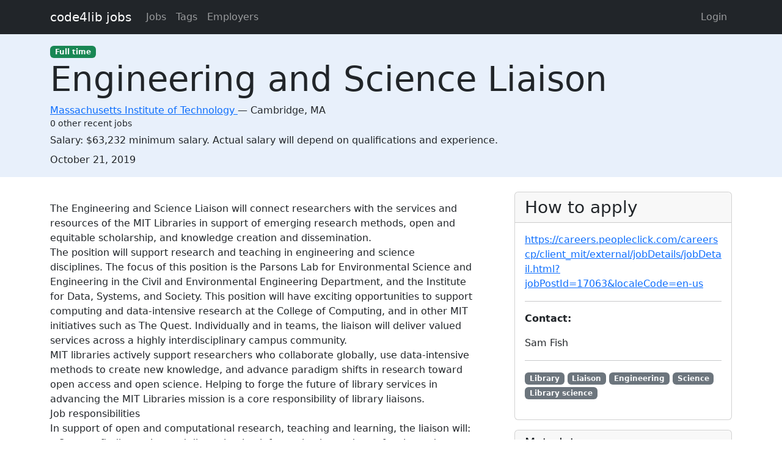

--- FILE ---
content_type: text/html; charset=utf-8
request_url: https://jobs.code4lib.org/jobs/38909-engineering-and-science-liaison
body_size: 5122
content:
<!DOCTYPE html>
<html lang="en">
  <head>
    <title>Engineering and Science Liaison at Massachusetts Institute of Technology - Code4Lib Job Board</title>
    <meta name="csrf-param" content="authenticity_token" />
<meta name="csrf-token" content="QydtbO-Da6x0dhgG_nG3G5RVezacZgWBKstly7S3YSa8F0bZHhXmh3_J5qCKXNoypv4kTdviBwxOlLDD50RxXg" />
    <meta charset="utf-8">
    <meta name="viewport" content="width=device-width, initial-scale=1, shrink-to-fit=no">

    <link rel="stylesheet" href="/assets/application-5216248e585144c1f59b55d7260190f8f42325a46dbaaefe5d1e0c489346da60.css" media="all" data-turbolinks-track="reload" />
    <script src="/assets/application-9bbca5b4a37d11e7c1d36a36b6082bc0006992464d325fe1d9ee307b12d81eef.js" data-turbolinks-track="reload"></script>
    <script src="/ckeditor-4.10.1/ckeditor.js" data-turbolinks-track="reload"></script>
        <meta name="robots" content="noindex">

    <script type="text/javascript">
(function(i,s,o,g,r,a,m){i['GoogleAnalyticsObject']=r;i[r]=i[r]||function(){
(i[r].q=i[r].q||[]).push(arguments)},i[r].l=1*new Date();a=s.createElement(o),
m=s.getElementsByTagName(o)[0];a.async=1;a.src=g;m.parentNode.insertBefore(a,m)
})(window,document,'script','//www.google-analytics.com/analytics.js','ga');
ga("create","UA-12975852-7","auto");
</script>

  </head>

  <body>
    <a class="skip-link visually-hidden-focusable" href="#main-content">Skip to main content</a>
    <nav class="navbar navbar-expand-lg navbar-dark bg-dark">
      <div class="container">
        <a class="navbar-brand" href="https://jobs.code4lib.org/">code4lib jobs</a>

        <button class="navbar-toggler" type="button" data-bs-toggle="collapse" data-bs-target="#navbarsMain" aria-controls="navbarsMain" aria-expanded="false" aria-label="Toggle navigation">
          <span class="navbar-toggler-icon"></span>
        </button>

        <div class="collapse navbar-collapse" id="navbarsMain">
          <ul class="navbar-nav me-auto">
            <li class="nav-item "><a class=" nav-link" href="/jobs">Jobs</a></li>
            <li class="nav-item "><a class=" nav-link" href="/tags">Tags</a></li>
            <li class="nav-item "><a class=" nav-link" href="/employers">Employers</a></li>
            
          </ul>

          <ul class="navbar-nav pull-right">
              <li class="nav-item "><a class=" nav-link" href="/users/login">Login</a></li>
          </ul>
        </div>
      </div>
    </nav>

    <div class="flash_messages">
</div>

    <main id="main-content" tabindex="-1" class="mb-5">
      
<article itemscope itemtype="http://schema.org/JobPosting">
  <div class="job-header">
    <div class="container py-3">
      <div class="row">
        <div class="col-md-12">
          <span itemprop="employmentType"><a class="badge bg-success" href="/jobs/type/full_time">Full time</a></span>
        </div>
        <div class="col-md-12">
          <h1 class="display-4" itemprop="title">Engineering and Science Liaison</h1>

          <div class="h6 card-subtitle">
              <span itemprop="hiringOrganization" itemscope itemtype="http://schema.org/Organization">
                <a itemprop="url" href="/employers/massachusetts-institute-of-technology">
                  <span itemprop="name">Massachusetts Institute of Technology</span>
</a>              </span>
             — 
            <span itemprop="jobLocation" itemscope itemtype="http://schema.org/Place">
              <span itemprop="address" itemscope itemtype="http://schema.org/PostalAddress">
                <span itemprop="addressLocality">Cambridge</span>, 
                <span itemprop="addressRegion"> MA</span>
              </span>
            </span>
              <div class="small mt-1">0 other recent jobs</div>
          </div>
        </div>
          <div class="col-md-12 mt-2">
            <span>Salary:</span>
            <span itemprop="estimatedSalary">$63,232 minimum salary. Actual salary will depend on qualifications and experience.</span>
          </div>

        <div class="col-md-12 mt-2">
          <strong class="visually-hidden">Created:</strong>
          <span itemprop="datePosted">October 21, 2019</span>
        </div>
      </div>
    </div>
  </div>

  <div class="container">
    <div class="row mt-4">
      <div class="col-md-8">
        <div itemprop="description">
          <h2 class="visually-hidden">Description</h2>
          <p></p><p>The Engineering and Science Liaison will connect researchers with the services and<br>resources of the MIT Libraries in support of emerging research methods, open and<br>equitable scholarship, and knowledge creation and dissemination.<br>The position will support research and teaching in engineering and science<br>disciplines. The focus of this position is the Parsons Lab for Environmental Science and<br>Engineering in the Civil and Environmental Engineering Department, and the Institute<br>for Data, Systems, and Society. This position will have exciting opportunities to support<br>computing and data-intensive research at the College of Computing, and in other MIT<br>initiatives such as The Quest. Individually and in teams, the liaison will deliver valued<br>services across a highly interdisciplinary campus community.<br>MIT libraries actively support researchers who collaborate globally, use data-intensive<br>methods to create new knowledge, and advance paradigm shifts in research toward<br>open access and open science. Helping to forge the future of library services in<br>advancing the MIT Libraries mission is a core responsibility of library liaisons.<br>Job responsibilities<br>In support of open and computational research, teaching and learning, the liaison will:<br>• Support finding, using and disseminating information by students, faculty and<br>researchers who are engaged in local and global collaborations, interdisciplinary<br>teams, in-person and online courses, and funded research. This includes, but is<br>not limited to, locating or developing datasets, software and other information<br>sources, assisting with literature reviews, and assisting researchers with<br>managing and documenting their research outputs.<br>• Teach in the library program on information citizenship, in which students and<br>researchers critically evaluate current practice in the information ecosystem and<br>develop ways to promote openness and equity.<br>• Partner with faculty, students and researchers to evaluate tools, platforms, and<br>infrastructure that support research. Design and lead projects to gather and<br>analyze data about emerging research and teaching practices, such as machine<br>learning, in order to pilot or deploy new services and partnerships in support of<br>open research.<br>• Develop systematic and ongoing learning initiatives around emerging topics in<br>data-intensive and computational research for library colleagues and the MIT<br>community.<br>The Engineering Liaison reports to the Department Head for Liaison, Instruction &amp; Reference Services, and collaborates across the MIT Libraries to advance the impact of research through effective management of data and other research outputs. They support the quality and impact of library services by leading or participating in library initiatives, serving on teams and task forces, and through leadership or service coordination roles.<br>Required qualifications include MLS/MLIS or a degree in engineering; minimum of 3 years relevant experience including solid experience working with data and scholarly information in engineering research.<br>Expertise and experience:<br>• Demonstrated ability to carry out a liaison program of support through outreach, building relationships, and a systematic approach for providing services.<br>• Ability to consult with and advise researchers about scholarly literature, reference materials, and resources in science, engineering and computing fields.<br>• Familiarity with a range of trends in science and engineering such as interdisciplinary and global collaborations, translating research into practice, open science, open access, and open data.<br>• Teaching experience, which might include designing online modules, working with project teams or research groups, co-designing student assignments, articulating learning outcomes and assessment, planning workshops or class sessions.<br>• Strong collaborative, organizational and communication skills across multiple contexts, such as reports and presentations, working with student teams, leading projects with multiple, diverse stakeholders, leading and participating in meetings.<br>A mix of technical research skills which may include:<br>• Experience working with data sets, statistical analysis software, R, python and other data analysis tools and programs.<br>• Familiarity with a variety of tools and platforms for collaborative research including GitHub, electronic lab notebooks, open source and open science tools, data repositories.<br>• Experience gathering data using API’s<br>• Familiarity with the application of machine learning to research problems.<br>Preferred experience and skills<br>• Familiarity with ethical, legal and policy issues in science and engineering.<br>• Project management skills, communicating with stakeholders, leading teams.<br>• Using business intelligence to make decisions.<br>SALARY AND BENEFITS: $63,232 minimum. Actual salary will depend on qualifications and experience. MIT offers excellent benefits including a choice of health and retirement plans, a dental plan, tuition assistance, and fully subsidized MBTA passes for local bus and subway service. Flexible work arrangements, including flex-time and telecommuting, are considered for positions that meet established criteria. The MIT Libraries is a collegial and supportive working environment and fosters professional growth of staff with management training and travel funding for professional meetings. APPLICATION PROCESS: Apply online at: <a href="https://careers.peopleclick.com/careerscp/client_mit/external/jobDetails/jobDetail.html?jobPostI">https://careers.peopleclick.com/careerscp/client_mit/external/jobDetails/jobDetail.html?jobPostI</a> d=17063&amp;localeCode=en-us Applications must include cover letter and resume. Priority will be given to applications received by November 8th, 2019; position open until filled. MIT is strongly and actively committed to diversity within its community and particularly welcomes applications from qualified women and minority candidates. Professionals who enthusiastically embrace the empathy, courage, self-reflection and respect of a multi-cultural, diverse and inclusive workplace, and who strive to incorporate those values in their work and interactions are encouraged to apply.</p>
        </div>
      </div>

      <div class="col-md-4">
        <div class="card">
          <div class="card-header">
            <h2 class="h3 card-title mb-0">How to apply</h2>
          </div>

          <div class="card-body">
              <p>
                <a itemprop="url" href="https://careers.peopleclick.com/careerscp/client_mit/external/jobDetails/jobDetail.html?jobPostId=17063&amp;localeCode=en-us">https://careers.peopleclick.com/careerscp/client_mit/external/jobDetails/jobDetail.html?jobPostId=17063&amp;localeCode=en-us</a>
              </p>

              <hr />

              <p>
                <strong>Contact:</strong>
                <p>Sam Fish</p>
              </p>

              <hr />
              <p class="tags" itemprop="skills">
                  <a class="badge bg-secondary" href="/tags/Library">Library</a>
                  <a class="badge bg-secondary" href="/tags/Liaison">Liaison</a>
                  <a class="badge bg-secondary" href="/tags/Engineering">Engineering</a>
                  <a class="badge bg-secondary" href="/tags/Science">Science</a>
                  <a class="badge bg-secondary" href="/tags/Library%20science">Library science</a>
              </p>
          </div>
        </div>

        <div class="card mt-3">
          <div class="card-header">
            <h2 class="h5 card-title mb-0">Metadata</h2>
          </div>
          <div class="card-body">

            <p>
              <strong>Published:</strong>
              Monday, October 21, 2019 20:35 UTC
            </p>

          </div>
        </div>
      </div>
    </div>

      <hr />
      <small>
          <strong>Last updated:</strong>
          Monday, October 21, 2019 20:35 UTC
      </small>
  </div>
</article>

    </main>
  </body>
</html>
